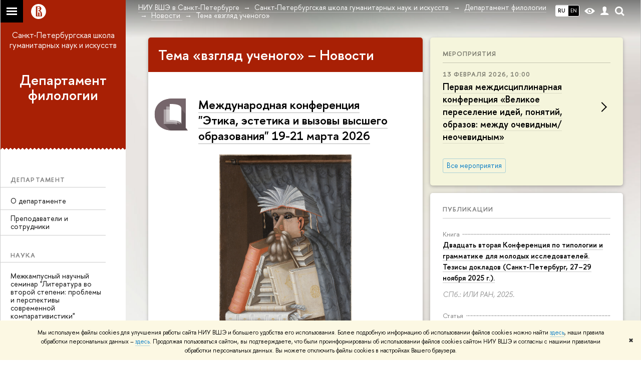

--- FILE ---
content_type: text/html; charset=utf-8
request_url: https://spb.hse.ru/humart/complit/news/tags/view/
body_size: 17369
content:
<!DOCTYPE html>
<html lang="ru">
<head>
	<title>Тема «взгляд ученого» – Новости – Департамент филологии – Национальный исследовательский университет «Высшая школа экономики»</title>
	<meta http-equiv="X-UA-Compatible" content="IE=Edge" />
	<meta http-equiv="Content-Type" content="text/html; charset=utf-8" />
	<meta name="viewport" content="width=device-width, initial-scale=1"/>
	
		<meta name="theme-color" content="#1658DA"/>
	

	<link rel="stylesheet" href="/f/src/global/css/main.css" />
	<link rel="stylesheet" href="/f/src/global/css/fotorama.css" />
	<link rel="stylesheet" href="/f/src/global/css/sitemap.css" />
	<link rel="stylesheet" href="/f/src/home/owl.carousel.css" />
	<link rel="stylesheet" href="/f/src/projects/faculty/faculty.css" />
	<link rel="stylesheet" href="/f/src/global/css/magnific-popup.min.css">
	<link rel="stylesheet" href="/f/src/global/css/vision.css" />
	<meta property="og:title" content="Департамент филологии">
	<meta name="mrc__share_title" content="Департамент филологии">
	<meta itemprop="name" content="Департамент филологии"><meta property="og:image" content="https://www.hse.ru/images/fb/hse_ru_thumb.jpg">
	<meta itemprop="image" content="https://www.hse.ru/images/fb/hse_ru_thumb.jpg">
	<link rel="image_src" href="https://www.hse.ru/images/fb/hse_ru_thumb.jpg"><meta property="og:url" content="https://spb.hse.ru/humart/complit/"><meta property="og:type" content="website">

	<link rel="apple-touch-icon" sizes="180x180" href="/f/src/global/i/favicon/favicon_ios_180x180.png">
	<link rel="icon" type="image/png" sizes="32x32" href="/f/src/global/i/favicon/favicon_32x32.png">
	<link rel="icon" type="image/png" sizes="16x16" href="/f/src/global/i/favicon/favicon_16x16.png">
	<link rel="mask-icon" href="/f/src/global/i/favicon/favicon.svg" color="#0F2D69">
	<link rel="manifest" href="https://www.hse.ru/f/src/manifest/manifest_ru.json">
	<meta name="msapplication-config" content="/f/src/global/i/favicon/browserconfig.xml">
	<link rel="shortcut icon" type="image/x-icon" href="/favicon.ico">
	
	<link href="https://spb.hse.ru/humart/complit/news/tags/view/" rel="canonical">
	<script src="/f/src/global/js/cache/jquery-1.12.4.min/jquery-ui/jquery.ui.touch-punch.min/hse.utils/errtrack/main/popup/ctrlshifte/switcher/jquery.cookie/sitemap.ajax/fotorama/jquery.magnific-popup.min/owl.carousel.min/vision.js"></script>
	<script type="text/javascript" src="/f/src/global/bower_components/moment/min/moment-with-locales.min.js"></script>
	<script type="text/javascript" src="/f/src/global/js/gibs.js"></script>
	
	<link rel="stylesheet" href="/f/src/global/css/fa_person.css"/>
	
	
	
		
			<!--builderSliderHeadPrc-->
	       		
		
	
		
			<!--abiturBuilderJS-->
	       		
	

		
	
		
			<!--relatedCollectionJS-->
	       		
	

		
	
		
			<!--bookmarkBuilderMainJs-->
	       		
	

		
	

	<script type="text/javascript">
	(function() {
		var s = document.createElement('script'); s.type = 'text/javascript'; s.async = true;
		s.src = '/f/src/_/jquery.orfo.js';
		s.onload = s.onreadystatechange = function() {
			if ($.fn.hseOrfo) {	// old IE...
				$(document).hseOrfo({
					'lang': 'ru'
				});
			}
		};
		var t = document.getElementsByTagName('script')[0]; t.parentNode.insertBefore(s, t);
	})();

	$(function(){
		if (("ontouchstart" in document.documentElement)) {
			document.documentElement.className = "detect-touch";
		}
		const menu = document.querySelector('.fa-sidemenu');
		if (menu) {
			document.querySelector('.fa-sidemenu').addEventListener('click', function(e){
				const arr = e.target.closest('.fa-sidemenu__arr');
				const label = e.target.closest('.fa-sidemenu__link--parent');
				const notLink = label && !label.hasAttribute('href');
				if (arr || notLink) {
					const item = e.target.closest('.fa-sidemenu__item');
					if (item) item.classList.toggle('js-active');
				}
			});
		}
		//Вешаем спец класс для  воздушного скролла (Safari c системной настройкой и мобильные браузеры)
		var scrollbarWidth = window.innerWidth - document.body.clientWidth;
		if (scrollbarWidth === 0 && !$('body').hasClass('has-hiddenscroll')) $('body').addClass('has-hiddenscroll');

		//выпадай-ка сайдбара
		//Также решаем проблему (баг): скролл body под оверлеем в touch-устройствах (несмотря на z-index)
		//Запоминаем scrollTop и фиксируем body (добавляем класс)
		var rememberScrollTop = 0;
		$(window).on('scroll mousemove touchmove', function(){
			rememberScrollTop = $(window).scrollTop()
		});

		var sidebarTopSecondary;
		var localStorageScrollTop = 0;
		$('.js-control_menu_open').on('click',function(){
			$('.fa-sidebar__top--secondary').addClass('is-fixed');
			//sidebarTopSecondary = $('.fa-sidebar__top--secondary').innerHeight() - $('.fa-sidebar__controls').innerHeight();
			//$('.fa-sidemenu--primary').css('margin-top', sidebarTopSecondary +'px');
			try {
				localStorage.rememberScrollTop = rememberScrollTop;
				localStorageScrollTop = localStorage.rememberScrollTop;
			} catch (e) {} //safari private mode
			$('.fa-sidebar').addClass('is-open');
			setTimeout(function(e){
				$('body').addClass('has-sidebar');
				$('.page').addClass('page--under_overlay');
				return false;
			}, 700);
		});

		function closeMobileMenu() {
			$('body').removeClass('has-sidebar');
			$('.page').removeClass('page--under_overlay');
			$(window).scrollTop(0 + parseInt(localStorageScrollTop));
			$('.fa-sidebar').removeClass('is-open');
			collect();
			return false;
		}

		$('.js-control_menu_close').on('click',function(){
			closeMobileMenu();
		});

		//Если ссылка якорь с тем же адресом, то схлопываем меню
		$('.fa-sidemenu__link[href*="#"]').on('click',function(){
			var url = location.protocol + '//' + location.host + location.pathname;
			var href = $(this).attr('href').split('#')[0].split('?')[0];
			if ( (url == href) || ( location.host + location.pathname == href) || (location.pathname == href) ) {
				closeMobileMenu();
			}
		});


		//Функционал для узких экранов
		var mediaMobile = window.matchMedia("(max-width: 768px)");
		var footerSliderFlag;
		footerCarousel();
		$(window).resize(footerCarousel);
		function footerCarousel() {
			if(window.matchMedia && mediaMobile) {
				if (mediaMobile.matches && !footerSliderFlag) {
					footerSliderFlag = true;
					$(".fa-footer__menu_inner").owlCarousel({
						items: 2,
						itemsCustom: [[0, 1], [768, 2]],
						scrollPerPage: true,
						addClassActive: true,
						slideSpeed: '800'
					});
				} else if (!mediaMobile.matches && footerSliderFlag) {
					$(".fa-footer__menu_inner").data('owlCarousel').destroy();
					footerSliderFlag = false;
				}
			}
		}

		$('.js-search_mobile_control').on('click', function(){
			$('.js-search_mobile_popup').slideToggle(400);
		});


		//Чиним свайп (не даем кликать на ссылку)
		var touchmoved;
		$('a.fa-sidemenu__link').on('touchend', function(e){
			if(touchmoved != true){
				window.location = $(this).attr('href')
				//$(this).prev('input').val("");
			}
		}).on('touchmove', function(e){
			touchmoved = true;
		}).on('touchstart', function(){
			touchmoved = false;
		});



		//Копия верхушки сайдбара/контактов для мобильной версии
		var sidebarTopPrimary = $('.fa-sidebar__top--primary');
		var mobileTopPrimary = sidebarTopPrimary.clone().prependTo('.fa-primary')
		mobileTopPrimary.addClass('is-mobile fa-sidebar__top--mobile');
		mobileTopPrimary.find('[href="#contacts"]').attr('href','#contacts_m');
		sidebarTopPrimary.addClass('is-desktop');

		var sidebarContacts =  $('.fa-sidemenu__section--contacts');
		var mobileContacts = sidebarContacts.clone().appendTo('.fa-secondary')
		mobileContacts.addClass('is-mobile .fa-sidemenu__section--mobile');
		mobileContacts.find('[name="contacts"]').attr('name','contacts_m');
		sidebarContacts.addClass('is-desktop');

		//Общие

		//var ControlTopPrimary = $('.header__controls');
		//ControlTopPrimary.clone().prependTo('.fa-sidebar__top--secondary').addClass('is-mobile1').removeClass('header__controls1').wrap('<div class="header" style="display:table-row" class="box"><div style="display:table-cell;width:100%;"></div></div>');
		//ControlTopPrimary.addClass('is-desktop');

		//var SearchPrimary = $('.search-form')
		//SearchPrimary.clone().prependTo('.fa-sidebar__top--secondary');


		$('.fa-social .from_social__date').each(function(){
			var locale = $('body').data('lang') || 'en';
			var rawDate = $(this).data('raw-date') || $(this).data('date');
			if( rawDate ) {
				var date = moment(rawDate, ( rawDate.match(/\./) ? 'DD.MM.YYYY' : 'YYYY-MM-DD' ), locale ).fromNow();
				$(this).text(date);
			}
		});
		$(".fa-primary .fa-social").owlCarousel({
			items: 4,
			itemsCustom: [[0, 2], [768, 3], [1000, 4], [1180, 3], [1380, 4], [1600, 4]],
			scrollPerPage: true,
			addClassActive: true,
			slideSpeed: '800',
			LazyLoad: true
		});
		$(".fa-secondary  .fa-social").owlCarousel({
			items: 2,
			itemsDesktop: [1180, 4],
			scrollPerPage: true,
			addClassActive: true,
			slideSpeed: '800',
			LazyLoad: true
		});
		$('a[href*="#"]:not([href="#"])').click(function() {
			if (location.pathname.replace(/^\//,'') == this.pathname.replace(/^\//,'') && location.hostname == this.hostname) {
				var target = $(this.hash);
				target = target.length ? target : $('[name=' + this.hash.slice(1) +']');
				if (target.length) {
					$('html,body').animate({
					scrollTop: target.offset().top
					}, 1000);
					return false;
				}
			}
		});
		var eplength = $('.fa-card_group.fa-card_group--education-programs').data('length') || 3;
		if( $('.fa-card--box.fa-card--education-programs').length > eplength  ) {
			var rands = [];	
			var items = $('.fa-card--box.fa-card--education-programs');
			items.hide();
			var epfixed = $('.fa-card--ep-fixed');
			if( epfixed.length ) {
				if( epfixed.length <= eplength ) {	
					var i;
					for(i=0; i < epfixed.length; i++ ){
						$(epfixed.get(i)).show();	
						rands.push(i);
					}
				}
			}
			while( rands.length < eplength ) {
				var randLength = epfixed.length > eplength ? epfixed.length : items.length;
				var idx = Math.floor(Math.random() * randLength);
				if ( $.grep(rands, function(v) { return v == idx; }).length == 0 ) {
					rands.push(idx);
					$(items[idx]).show();
				}
			} 
		} else {
			$('.fa-card_group--education-programs .all-set').hide();
		}	


function catchFrame (fotorama, $frame) {
	fotorama.resize({height: $('.fotorama__html > *', $frame).outerHeight()}, 100);
}

$('.fotorama--html')
	.on('fotorama:load ' + 'fotorama:show ', function (e, fotorama) {
	var $frame = fotorama.activeFrame.$stageFrame;
	if (!$frame.data('state')) {
		$frame.on('f:load f:error', function () {
		fotorama.activeFrame.$stageFrame === $frame && catchFrame(fotorama, $frame);
		});
	} else {
		catchFrame(fotorama, $frame);
	}
	})
	.fotorama();

			//menu more/
			var elemWidth, fitCount, varWidth = 0, ctr, extra = 0,
			$menu = $("ul.js-switcher_menu, ul#menu"), $collectedSet;
			$submenu = $(".switcher_tab__sub")
			$card = $("ul.js-switcher_menu, ul#menu").closest('.fa-card');
			ctr = $menu.children().length;
			$menu.children().each(function() {
				varWidth += $(this).outerWidth();
			});
			if ($card.find('.js-switcher__popup')) {
				varWidth = varWidth + $card.find('.js-switcher__popup').outerWidth();
				extra = 1;
			}
			$submenu = $(".js-more .switcher_tab__sub").empty().append($menu.children(":not('.js-more')").clone().show());
			collect();
			$(window).resize(collect);

			function collect() {
				elemWidth = $card.width();
				fitCount = Math.floor((elemWidth / varWidth) * ctr) - (1 + extra);
				if (fitCount < 1) {
					fitCount = 1;
				}
				$menu.children().show();
				$submenu.children().show().addClass('active');
				$collectedSet = $menu.children(":gt(" + (fitCount - 1 ) + "):not('.js-more')");

				$subSet = $submenu.children(":lt(" + (fitCount ) + "):not('.js-more')");
				//$("#submenu").empty().append($collectedSet.clone().attr('style',''));
				$collectedSet.hide();
				$subSet.hide().removeClass('active');
				if ( $submenu.children('.active').length === 0 || ctr - 1 == fitCount) {
					$('.js-more').hide();
				} else {
					$('.js-more').show();
				}
			}

			$('.js-switcher_tab__item').on('click', function() {
				var value = $(this).data('tab_button');
				var id = $(this).data('id');
				var groupValue = $(this).closest('.js-switcher_tab').data('tab_group');
				$('[data-tab_group='+ groupValue +'].js-switcher_tab').children().removeClass('selected');
				$(this).addClass('selected');
				$('[data-tab_group='+ groupValue +'].js-switcher_content').children().addClass('not_display');
				$('[data-tab_group='+ groupValue +'].js-switcher_content').children().each(function() {
					if ( $(this).data('tab_content') == value ) {
						$(this).removeClass('not_display');

						var href = $(this).data('href');
						if( href ) {
							$('.fa-card-news .fa-card__more').prop('href', href);
						}

						if( id ) {
							var area = $(this);
							$.ajax({
								url: document.location.href,
								data: {
									action: 'news',
									topic: id
								}
							}).success(function(data) {
								$(area).html(data);
								var pages = $(area).find(".posts.posts_general").data('pages');
								if( pages > 1 ) {
									$('.fa-card-news .fa-card__more').show();
								} else {
									$('.fa-card-news .fa-card__more').hide();
								}
								

								$(function () {
								var fotorama = $(area).find('.fotorama');
								fotorama.on('fotorama:load ' + 'fotorama:show ',
									function (e, fotorama) {
										var caption = fotorama.activeFrame.caption || '';
										var description = fotorama.activeFrame.description || '';
										var copyright = fotorama.activeFrame.copyright || '';
										var activeStage = fotorama.activeFrame.$stageFrame;
										if (fotorama.activeFrame.copyright) {
											if (!activeStage.children().hasClass('fotorama__caption')) {
												activeStage.append('<div class="fotorama__caption"><div class="fotorama__caption__wrap"></div></div>');
											}
											activeStage.children('.fotorama__caption').children('.fotorama__caption__wrap').html((description || caption) + '<div class="fotorama__copyright i grey">' + copyright + '</div>');
										}
										activeStage.children('.fotorama__caption').addClass('fotorama__select');
									}
								)
								.fotorama();
								});
							});
							
						
						}
						//return false
					}
				});
			});

			$('.js-switcher_tab__more').on('click', function(e) {
				var sub = $(this).find('.switcher_tab__sub');
				var arr = $(this).find('.b-arr');
				e.stopPropagation();
				if (sub.hasClass('switcher_tab__sub--active')) {
					$(this).removeClass('js-switcher_tab__more--active');
					sub.removeClass('switcher_tab__sub--active').hide();
					arr.addClass('b-arr_down').removeClass('b-arr_up');
				} else {
					$(this).addClass('js-switcher_tab__more--active');
					sub.addClass('switcher_tab__sub--active').show();
					arr.addClass('b-arr_up').removeClass('b-arr_down');
				}
			});
			$(document).click(function(e) {
				$('.js-switcher_tab__more').find('.switcher_tab__sub').removeClass('switcher_tab__sub--active').hide();
				$('.js-switcher_tab__more').find('.b-arr').addClass('b-arr_down').removeClass('b-arr_up');
			});
			var opacity = $(window).scrollTop() / 250;
			$(".fa-footer").css("background-color", 'rgba(255,255,255,'+ ( .5 - opacity * .5) + ')');

			function compareSidebar() {
				var delta = $('.fa-sidebar__top--primary').outerHeight() - $('.fa-sidebar__top--secondary').outerHeight() + 45;
				var height =  $('.fa-sidemenu--primary').outerHeight() + delta;
				var contactsTop = $('.fa-sidebar__top--secondary').height() + 20;
				var contactsHeight = $('.fa-sidemenu__section--contacts').outerHeight();

				if ( $(window).scrollTop() > height && contactsHeight < document.body.clientHeight - contactsTop ) {
					$('.fa-sidemenu__section--contacts').addClass('fa-sidemenu__section--fixed').css('top', contactsTop +'px');
					$('.fa-sidemenu__section--target').css({'position' : 'relative' , 'top' : 'auto'});
				} else {
					$('.fa-sidemenu__section--contacts').removeClass('fa-sidemenu__section--fixed').css('top', 'auto');
					$('.fa-sidemenu__section--target').css({'position' : 'relative' , 'top' : '-' + contactsTop - 30 + 'px'});
				}
				opacity = $(window).scrollTop() / 250;
				if (opacity > 1) opacity = 1;
				$(".fa-bg").css("opacity", (1 - opacity));
				$(".fa-footer").css("background-color", 'rgba(255,255,255,'+ ( .5 - opacity * .5) + ')');

				if($(window).scrollTop() > delta) {
					$('.fa-sidebar__top--secondary').addClass('is-scrolled');
				} else {
					$('.fa-sidebar__top--secondary').removeClass('is-scrolled');
				}
			}

			function calculateMenuPopup() {
				//Центруем выпадающее меню относительно родителя, если это возможно
				$('.fa-sidemenu__item--parent').each(function(){
						var topDelta = 0;
						var popupItemTop = 0;
						if ($(this)) {
							popupItemTop =  $(this)[0].getBoundingClientRect().top;
						}
						var height = $(this).children('.fa-sidemenu__popup').height();
						var wHeight = $(window).height();
						if (popupItemTop > height/2){
							$(this).children('.fa-sidemenu__popup').css('top', (popupItemTop - height/2 - topDelta) +'px');
							var popupBottom = 0 || $(this).children('.fa-sidemenu__popup')[0].getBoundingClientRect().bottom;
							if (popupBottom && popupBottom > wHeight) {
								topDelta = popupBottom - wHeight;
								$(this).children('.fa-sidemenu__popup').css('top', (popupItemTop - height/2 - topDelta) +'px');
							}
						} else {
							$(this).children('.fa-sidemenu__popup').css('top', '0');
						}
					});
			}

			$('.fa-sidemenu__item--parent').hover(function(){
				$('.fa-fade').addClass('is-active');
			},function(){
				$('.fa-fade').removeClass('is-active');
			});

			$('.detect-touch .fa-sidemenu__link').on('click', function(){
				if (!$(this).hasClass('is-activated')) {
					event.preventDefault();
					$(this).addClass('is-activated')
				}
			});

			compareSidebar();
			calculateMenuPopup();

			$(window).on('scroll', function(){
				compareSidebar();
				calculateMenuPopup();
				$('.fa-sidemenu__popup').css('margin-left', 230 - $(this).scrollLeft() + "px");
				$('.fa-sidebar__top--secondary, .fa-sidemenu__section--fixed').css('margin-left', '-' + $(this).scrollLeft()+ "px");
			});
			$(window).resize(function(){
				compareSidebar();
				calculateMenuPopup();
			});

			var hsh = document.location.hash ? document.location.hash.replace(/^#/, '') : '';
			if( hsh ) $('li.js-switcher_tab__item[data-tab_button=' + hsh.replace(/\W/g, '') + ']').click();
	});

	</script>
	
	<!-- counter --><script src="/f/gtm/ip"></script><script type='text/javascript'><!--
(function(w,d,s,l,i){w[l]=w[l]||[];w[l].push({'gtm.start':
	new Date().getTime(),event:'gtm.js'});var f=d.getElementsByTagName(s)[0],
	j=d.createElement(s),dl=l!='dataLayer'?'&l='+l:'';j.async=true;j.src=
	'https://www.googletagmanager.com/gtm.js?id='+i+dl;f.parentNode.insertBefore(j,f);
	})(window,document,'script','dataLayer','GTM-P6DCQX');
//-->
</script><!-- /counter -->
	<style>
			/*fix*/
			.page {
				background: none;
			}
			.fa-content {
				box-shadow: -250px 0 0 #fff;
			}
			/**/
			.fa-sidebar::after {
				content: '';
				width: 100%;
				top: 100%;
				left: 0;
			}
			.fa-sidebar {
				padding-bottom: 0;
				margin-bottom:0;
			}
		
			.fa-card__switcher li:after {
				box-shadow: -2px 2px 0 #a82005;
			}

			.fa-card__switcher li:first-child:before {
				box-shadow: 2px 2px 0 #a82005;
			}
		
		
	</style>
	

	
	<script src="https://www.hse.ru/f/src/global/js/job.js" async></script>
</head>
<body data-unit="157440773" data-lang="ru">


	
<div class="page">
	<div class="layout fa-overlay">
		<div class="fa-fade"></div>
		
		<div class="header">
			



			

			
<!--noindex-->
	<div style="display:none;" class="browser_outdate">
		В старых версиях браузеров сайт может отображаться некорректно. Для оптимальной работы с сайтом рекомендуем воспользоваться современным браузером.
	</div>
	
	<div style="display:none;" class="gdpr_bar">
		<div class="gdpr_bar__inner">
			<noindex>
<p>Мы используем файлы cookies для улучшения работы сайта НИУ ВШЭ и большего удобства его использования. Более подробную информацию об использовании файлов cookies можно найти&nbsp;<a href="https://www.hse.ru/cookie.html" rel="nofollow noopener" target="_blank" title="Пройти по ссылке">здесь</a>, наши правила обработки персональных данных &ndash;&nbsp;<a href="https://www.hse.ru/data_protection_regulation" rel="nofollow noopener" target="_blank" title="Пройти по ссылке">здесь</a>. Продолжая пользоваться сайтом, вы подтверждаете, что были проинформированы об использовании файлов cookies сайтом НИУ ВШЭ и согласны с нашими правилами обработки персональных данных. Вы можете отключить файлы cookies в настройках Вашего браузера.</p>
</noindex>
			<span class="gdpr_bar__close">&#x2716;</span>
		</div>
	</div>
	
<!--/noindex-->

			<div class="sv-control">
			<div class="sv-control__block">
				<ul class="sv-control__list sv-size">
					<li data-type="size" data-value="normal" class="sv-control__item sv-control__item--s_normal active">A</li>
					<li data-type="size" data-value="medium" class="sv-control__item sv-control__item--s_medium">A</li>
					<li data-type="size" data-value="large" class="sv-control__item sv-control__item--s_large">A</li>
				</ul>
			</div>
			<div class="sv-control__block">
				<ul class="sv-control__list sv-spacing">
					<li data-type="spacing" data-value="normal" class="active sv-control__item sv-control__item--ls_normal">АБB</li>
					<li data-type="spacing" data-value="medium" class="sv-control__item sv-control__item--ls_medium">АБB</li>
					<li data-type="spacing" data-value="large" class="sv-control__item sv-control__item--ls_large">АБB</li>
				</ul>
			</div>
			<div class="sv-control__block">
				<ul class="sv-control__list sv-contrast">
					<li data-type="contrast" data-value="normal" class="sv-control__item sv-control__item---color1 active">А</li>
					<li data-type="contrast" data-value="invert" class="sv-control__item sv-control__item---color2">А</li>
					<li data-type="contrast" data-value="blue" class="sv-control__item sv-control__item---color3">А</li>
					<li data-type="contrast" data-value="beige" class="sv-control__item sv-control__item---color4">А</li>
					<li data-type="contrast" data-value="brown" class="sv-control__item sv-control__item---color5">А</li>
				</ul>
			</div>
			<div class="sv-control__block">
				<ul class="sv-control__list sv-image">
					<li data-type="image" data-value="on" class="sv-control__item sv-control__item--image_on active"></li>
					<li data-type="image" data-value="off" class="sv-control__item sv-control__item--image_off"></li>
				</ul>
			</div>
			<div class="sv-control__block">
				<div class="sv-off js-sv-off">
					Обычная версия сайта
				</div>
			</div>
		</div>
			<div class="header-top header-top--gradient row">
				<div class="left">
					
		<span class="control control_sitemap">
			<!--ins></ins-->
			<span class="control_sitemap__line"></span>
		</span>

					<a class="control control_home_white" href="//www.hse.ru/"><ins><svg class="control_svg" xmlns="http://www.w3.org/2000/svg" width="30" height="30" viewBox="0 0 309 309" fill="none">
	<path class="control__path" fill-rule="evenodd" clip-rule="evenodd" d="M68.4423 26.0393C93.7686 9.06174 123.545 0 154.005 0C194.846 0 234.015 16.275 262.896 45.2451C291.777 74.2153 308.005 113.508 308.01 154.481C308.013 185.039 298.984 214.911 282.065 240.321C265.145 265.731 241.094 285.537 212.953 297.234C184.813 308.931 153.847 311.993 123.972 306.034C94.0966 300.074 66.6537 285.361 45.1138 263.755C23.5739 242.148 8.90442 214.619 2.96053 184.649C-2.98335 154.678 0.0653089 123.612 11.721 95.3799C23.3767 67.1476 43.1159 43.0168 68.4423 26.0393ZM180.336 140.561C212.051 151.8 224.284 177.329 224.284 215.345V255.047H99.593V48.1729H154.908C175.847 48.1729 184.602 51.8575 194.493 59.5386C208.902 70.8654 211.166 87.3096 211.166 95.5561C211.299 106.453 207.484 117.028 200.43 125.316C195.128 132.023 188.214 137.269 180.336 140.561ZM196.038 211.485C196.038 168.722 182.396 145.328 147.339 145.328V134.927H147.553C152.962 134.963 158.306 133.751 163.173 131.385C168.041 129.018 172.301 125.561 175.624 121.28C182.066 113.463 183.387 106.093 183.688 99.5137H147.582V89.3566H183.378C182.573 82.4432 179.883 75.8863 175.604 70.4072C167.413 60.1917 155.812 58.4761 148.175 58.4761H127.771V243.779H147.582V174.57H173.554V243.652H196.038V211.485Z" fill="#0F2D69"/>
</svg></ins></a>
				</div>
				<div class="right">
					<div class="header__controls">
						
							<ul class="control_lang2 control_lang2--dark"><!--
								
									--><li class="control_lang2_item activated first_child">
										
										<span class="link link_no-visited link_no-underline">RU</span>
										
									</li><!--
								
									--><li class="control_lang2_item last_child">
										
										<a class="link link_no-visited link_no-underline" href="https://spb.hse.ru/en/humart/complit/news/">EN</a>
										
									</li><!--
								
							--></ul>
						
						<span class="control control_white control_vision" title="Версия для слабовидящих" itemprop="copy">
							<a style="color: inherit;" class="control_vision-link link link_no-underline" href="https://spb.hse.ru/humart/complit/?vision=enabled">						
		<svg width="21" height="12" viewBox="0 0 21 12" xmlns="http://www.w3.org/2000/svg"><title>vision</title><path d="M10.5 0c3.438 0 6.937 2.016 10.5 6.047-.844.844-1.383 1.375-1.617 1.594-.234.219-.805.703-1.711 1.453-.906.75-1.641 1.266-2.203 1.547-.563.281-1.305.578-2.227.891-.922.313-1.836.469-2.742.469-1.125 0-2.156-.141-3.094-.422-.938-.281-1.875-.766-2.813-1.453-.938-.688-1.672-1.273-2.203-1.758-.531-.484-1.328-1.273-2.391-2.367 2.031-2.031 3.836-3.539 5.414-4.523 1.578-.984 3.273-1.477 5.086-1.477zm0 10.266c1.156 0 2.148-.422 2.977-1.266.828-.844 1.242-1.844 1.242-3s-.414-2.156-1.242-3c-.828-.844-1.82-1.266-2.977-1.266-1.156 0-2.148.422-2.977 1.266-.828.844-1.242 1.844-1.242 3s.414 2.156 1.242 3c.828.844 1.82 1.266 2.977 1.266zm0-5.766c0 .438.141.797.422 1.078s.641.422 1.078.422c.313 0 .625-.109.938-.328v.328c0 .688-.234 1.273-.703 1.758-.469.484-1.047.727-1.734.727-.688 0-1.266-.242-1.734-.727-.469-.484-.703-1.07-.703-1.758s.234-1.273.703-1.758c.469-.484 1.047-.727 1.734-.727h.375c-.25.313-.375.641-.375.984z" fill="#1658DA"/></svg>
		<span style="display: none;">
			Версия для слабовидящих
		</span>
	</a>
						</span>
						<a class="control control_white control_user" href="//www.hse.ru/lkuser/" title="Личный кабинет сотрудника ВШЭ"><ins><svg class="control_svg" width="17" height="18" viewBox="0 0 17 18" xmlns="http://www.w3.org/2000/svg"><path d="M13.702 13.175c.827.315 1.486.817 1.978 1.506.492.689.738 1.467.738 2.333h-16.419c0-1.417.532-2.5 1.595-3.248.394-.276 1.358-.591 2.894-.945.945-.118 1.457-.374 1.536-.768.039-.157.059-.61.059-1.358 0-.118-.039-.217-.118-.295-.157-.157-.315-.433-.472-.827-.079-.315-.157-.787-.236-1.417-.157.039-.285-.02-.384-.177-.098-.157-.177-.364-.236-.62l-.089-.443c-.157-.866-.098-1.28.177-1.24-.118-.157-.217-.532-.295-1.122-.118-.866-.059-1.634.177-2.303.276-.748.768-1.319 1.476-1.713.709-.394 1.476-.571 2.303-.532.787.039 1.506.276 2.156.709.65.433 1.093 1.024 1.329 1.772.197.551.217 1.319.059 2.303-.079.472-.157.768-.236.886.118-.039.207 0 .266.118.059.118.079.266.059.443l-.059.472c-.02.138-.049.246-.089.325l-.118.413c-.039.276-.108.472-.207.591-.098.118-.226.157-.384.118-.079.866-.217 1.476-.413 1.831 0 .039-.069.138-.207.295-.138.157-.207.256-.207.295v.65c0 .394.039.689.118.886.079.197.354.354.827.472.276.118.679.217 1.211.295.532.079.935.177 1.211.295z" fill="#1658DA"/></svg></ins></a>
						<span class="control control_white control_search" title="Поиск">
							<ins class="popup_opener"><svg class="control_svg" width="19" height="19" viewBox="0 0 19 19" xmlns="http://www.w3.org/2000/svg"><path d="M12.927 7.9c0-1.384-.492-2.568-1.476-3.552s-2.168-1.476-3.552-1.476-2.568.492-3.552 1.476-1.476 2.168-1.476 3.552.492 2.568 1.476 3.552 2.168 1.476 3.552 1.476 2.568-.492 3.552-1.476 1.476-2.168 1.476-3.552zm4.053 11.1l-4.603-4.592c-1.339.928-2.832 1.391-4.477 1.391-1.07 0-2.093-.208-3.069-.623-.976-.415-1.818-.976-2.525-1.683-.707-.707-1.268-1.549-1.683-2.525-.415-.976-.623-1.999-.623-3.069 0-1.07.208-2.093.623-3.069.415-.976.976-1.818 1.683-2.525.707-.707 1.549-1.268 2.525-1.683.976-.415 1.999-.623 3.069-.623 1.07 0 2.093.208 3.069.623.976.415 1.818.976 2.525 1.683.707.707 1.268 1.549 1.683 2.525.415.976.623 1.999.623 3.069 0 1.646-.464 3.138-1.391 4.477l4.603 4.603-2.031 2.02z" fill="#1658DA"/></svg></ins>
							<div class="popup popup_search not_display">
								<div class="popup__inner">
									<div class="search-form">
										<form action="/search/search.html">
											<div class="search-form__button">
												<button class="button button_grey ">Найти</button>
											</div>
											<div class="search-form__input">
												<input type="text" name="text" placeholder="Поиск по сайту" class="input input100 input_mr">
												<input type="hidden" name="simple" value="1">
											</div>
										</form>
									</div>
										<div class="popup__block popup__block_indent">
										<a href="//www.hse.ru/search/search.html?simple=0" class="link link_dark no-visited">Расширенный поиск по сайту</a>
										<ins class="b-adv-search"></ins>
									</div>
								</div>
							</div>
						</span>
						<span onclick="void(0)" class="control is-mobile control_menu js-control_menu_open">
							<ins></ins>
							<span class="control__text">
								Меню
							</span>
						</span>
					</div>
				</div>
				<div class="header_body large">
					<div class="header_body__title">
						
					</div>
					<div class="header_body__abbr">
						ФКН
					</div><div class="header_breadcrumb is-desktop">
			<div class="header_breadcrumb__inner js-header_breadcrumb__inner--wide no_crumb_arrow">
				<ul class="header_breadcrumb__list">
		
			<li class="header_breadcrumb__item">
				
					<a class="link header_breadcrumb__link" href="https://spb.hse.ru/">
						<span>НИУ ВШЭ в Санкт-Петербурге</span>
					</a>
				
			</li>
		
			<li class="header_breadcrumb__item">
				
					<a class="link header_breadcrumb__link" href="https://spb.hse.ru/humart/">
						<span>Санкт-Петербургская школа гуманитарных наук и искусств</span>
					</a>
				
			</li>
		
			<li class="header_breadcrumb__item">
				
					<a class="link header_breadcrumb__link" href="https://spb.hse.ru/humart/complit/">
						<span>Департамент филологии</span>
					</a>
				
			</li>
		
			<li class="header_breadcrumb__item">
				
					<a class="link header_breadcrumb__link" href="https://spb.hse.ru/humart/complit/news/">
						<span>Новости</span>
					</a>
				
			</li>
		
			<li class="header_breadcrumb__item">
				
					<span class="header_breadcrumb__current">
						<span>Тема «взгляд ученого»</span>
					</span>
				
			</li>
		
	</ul>
			</div>
		</div>
		
			<div class="header_breadcrumb is-mobile">
	<div class="header_breadcrumb__inner no_crumb_arrow">
		<a class="header_breadcrumb__link fa-header_body__crumb--first fa-header_body__crumb" href="https://spb.hse.ru/">НИУ ВШЭ в Санкт-Петербурге</a>
	</div>
</div>
		</div>
			</div>
			<div style="background: #a82005" class="header-top__cover"></div>
		</div>
		<div class="fa-sidebar"><div class="fa-sidebar__inner">
			<div class="fa-sidebar__top fa-sidebar__top--secondary" style="background: #a82005">
				<div class="fa-sidebar__controls is-mobile">
					
						<ul class="control_lang2 control_lang2--dark"><!--
							
								--><li class="control_lang2_item activated first_child">
									<a class="link link_no-visited link_no-underline" href="https://spb.hse.ru/humart/complit/news/">RU</a>
								</li><!--
							
								--><li class="control_lang2_item last_child">
									<a class="link link_no-visited link_no-underline" href="https://spb.hse.ru/en/humart/complit/news/">EN</a>
								</li><!--
							
						--></ul>
					
					<span class="control control_white control_vision" title="Версия для слабовидящих">
						<a style="color: inherit;" class="control_vision-link link link_no-underline" href="https://spb.hse.ru/humart/complit/?vision=enabled">						
		<svg width="21" height="12" viewBox="0 0 21 12" xmlns="http://www.w3.org/2000/svg"><title>vision</title><path d="M10.5 0c3.438 0 6.937 2.016 10.5 6.047-.844.844-1.383 1.375-1.617 1.594-.234.219-.805.703-1.711 1.453-.906.75-1.641 1.266-2.203 1.547-.563.281-1.305.578-2.227.891-.922.313-1.836.469-2.742.469-1.125 0-2.156-.141-3.094-.422-.938-.281-1.875-.766-2.813-1.453-.938-.688-1.672-1.273-2.203-1.758-.531-.484-1.328-1.273-2.391-2.367 2.031-2.031 3.836-3.539 5.414-4.523 1.578-.984 3.273-1.477 5.086-1.477zm0 10.266c1.156 0 2.148-.422 2.977-1.266.828-.844 1.242-1.844 1.242-3s-.414-2.156-1.242-3c-.828-.844-1.82-1.266-2.977-1.266-1.156 0-2.148.422-2.977 1.266-.828.844-1.242 1.844-1.242 3s.414 2.156 1.242 3c.828.844 1.82 1.266 2.977 1.266zm0-5.766c0 .438.141.797.422 1.078s.641.422 1.078.422c.313 0 .625-.109.938-.328v.328c0 .688-.234 1.273-.703 1.758-.469.484-1.047.727-1.734.727-.688 0-1.266-.242-1.734-.727-.469-.484-.703-1.07-.703-1.758s.234-1.273.703-1.758c.469-.484 1.047-.727 1.734-.727h.375c-.25.313-.375.641-.375.984z" fill="#1658DA"/></svg>
		<span style="display: none;">
			Версия для слабовидящих
		</span>
	</a>
					</span>
					<a class="control control_white control_user" href="//www.hse.ru/user/" title="Личный кабинет сотрудника ВШЭ"><ins><svg class="control_svg" width="17" height="18" viewBox="0 0 17 18" xmlns="http://www.w3.org/2000/svg"><path d="M13.702 13.175c.827.315 1.486.817 1.978 1.506.492.689.738 1.467.738 2.333h-16.419c0-1.417.532-2.5 1.595-3.248.394-.276 1.358-.591 2.894-.945.945-.118 1.457-.374 1.536-.768.039-.157.059-.61.059-1.358 0-.118-.039-.217-.118-.295-.157-.157-.315-.433-.472-.827-.079-.315-.157-.787-.236-1.417-.157.039-.285-.02-.384-.177-.098-.157-.177-.364-.236-.62l-.089-.443c-.157-.866-.098-1.28.177-1.24-.118-.157-.217-.532-.295-1.122-.118-.866-.059-1.634.177-2.303.276-.748.768-1.319 1.476-1.713.709-.394 1.476-.571 2.303-.532.787.039 1.506.276 2.156.709.65.433 1.093 1.024 1.329 1.772.197.551.217 1.319.059 2.303-.079.472-.157.768-.236.886.118-.039.207 0 .266.118.059.118.079.266.059.443l-.059.472c-.02.138-.049.246-.089.325l-.118.413c-.039.276-.108.472-.207.591-.098.118-.226.157-.384.118-.079.866-.217 1.476-.413 1.831 0 .039-.069.138-.207.295-.138.157-.207.256-.207.295v.65c0 .394.039.689.118.886.079.197.354.354.827.472.276.118.679.217 1.211.295.532.079.935.177 1.211.295z" fill="#1658DA"/></svg></ins></a>
					<span class="control control_white control_search js-search_mobile_control" title="Поиск"><ins><svg class="control_svg" width="19" height="19" viewBox="0 0 19 19" xmlns="http://www.w3.org/2000/svg"><path d="M12.927 7.9c0-1.384-.492-2.568-1.476-3.552s-2.168-1.476-3.552-1.476-2.568.492-3.552 1.476-1.476 2.168-1.476 3.552.492 2.568 1.476 3.552 2.168 1.476 3.552 1.476 2.568-.492 3.552-1.476 1.476-2.168 1.476-3.552zm4.053 11.1l-4.603-4.592c-1.339.928-2.832 1.391-4.477 1.391-1.07 0-2.093-.208-3.069-.623-.976-.415-1.818-.976-2.525-1.683-.707-.707-1.268-1.549-1.683-2.525-.415-.976-.623-1.999-.623-3.069 0-1.07.208-2.093.623-3.069.415-.976.976-1.818 1.683-2.525.707-.707 1.549-1.268 2.525-1.683.976-.415 1.999-.623 3.069-.623 1.07 0 2.093.208 3.069.623.976.415 1.818.976 2.525 1.683.707.707 1.268 1.549 1.683 2.525.415.976.623 1.999.623 3.069 0 1.646-.464 3.138-1.391 4.477l4.603 4.603-2.031 2.02z" fill="#1658DA"/></svg></ins></span>
					<span onclick="void(0)" class="control is-mobile control_menu js-control_menu_close control_menu--close"><ins></ins></span>
				</div>
				<div class="js-search_mobile_popup not_display is-mobile">
					<div class="search-form">
						<form action="/search/search.html">
							<div class="search-form__button">
								<button class="button button_grey ">Найти</button>
							</div>
							<div class="search-form__input">
								<input type="text" name="text" placeholder="Поиск по сайту" class="input fa-search_input input100 input_mr">
								<input type="hidden" name="simple" value="1">
							</div>
						</form>
					</div>
					<div class="popup__block">
						<a href="//www.hse.ru/search/search.html?simple=0" class="link link_white no-visited">Расширенный поиск по сайту</a>
					</div>
				</div>
				<div class="fa-sidebar__title_inner">
					<a href="https://spb.hse.ru/humart/complit/">Департамент филологии</a>
				</div>
				<div style="background-image: linear-gradient(45deg, rgba(255,255,255,0) 6px, #a82005 0), linear-gradient(-45deg, rgba(255,255,255,0) 6px, #a82005 0);" class="fa-sidebar__zigzag"></div>
			</div>
			<div class="fa-sidebar__top fa-sidebar__top--primary" style="background: #a82005">
				
					<div class="fa-sidebar__top2" style="color: #ffffff; background-color: #a82005">
						
						<a href="https://spb.hse.ru/humart/" class="link link_no-underline no-visited" style="color: #ffffff">
						
						Санкт-Петербургская школа гуманитарных наук и искусств
						
						</a>
						
						<div 
							 style="bottom:0; background-image: linear-gradient(225deg, rgba(255,255,255,0) 6px, #a82005 0), linear-gradient(-225deg, rgba(255,255,255,0) 6px, #a82005 0);" class="fa-sidebar__zigzag"></div>
					</div>
				
				<div data-title="Департамент филологии" class="fa-sidebar__title">
					<div class="fa-sidebar__title_inner">
						<a href="https://spb.hse.ru/humart/complit/">Департамент филологии</a>
					</div>
				</div>
				
				<div class="fa-sidebar__box">
					
					
				</div>
				<div style="background-image: linear-gradient(45deg, rgba(255,255,255,0) 6px, #a82005 0), linear-gradient(-45deg, rgba(255,255,255,0) 6px, #a82005 0);" class="fa-sidebar__zigzag"></div>
			</div><!--/.fa-sidebar__top-->
			<ul class="fa-sidemenu fa-sidemenu--primary">
				
				<li class="fa-sidemenu__section">
					<div class="fa-sidemenu__header"><span>Департамент</span></div>
					<ul class="fa-sidemenu__sub">
						
							<li class="fa-sidemenu__item fa-sidemenu__item--lv1 ">
								
								
									
									<a href="https://spb.hse.ru/humart/complit/about" class="link link_dark2 no-visited link_no-underline fa-sidemenu__link">О департаменте</a>
									
								
								
							</li>
						
							<li class="fa-sidemenu__item fa-sidemenu__item--lv1 ">
								
								
									
									<a href="https://spb.hse.ru/humart/complit/persons" class="link link_dark2 no-visited link_no-underline fa-sidemenu__link">Преподаватели и сотрудники</a>
									
								
								
							</li>
						
					</ul>
				</li>
				
				<li class="fa-sidemenu__section">
					<div class="fa-sidemenu__header"><span>Наука</span></div>
					<ul class="fa-sidemenu__sub">
						
							<li class="fa-sidemenu__item fa-sidemenu__item--lv1 ">
								
								
									
									<a href="https://spb.hse.ru/humart/complit/seminar" class="link link_dark2 no-visited link_no-underline fa-sidemenu__link">Межкампусный научный семинар "Литература во второй степени: проблемы и перспективы современной компаративистики"</a>
									
								
								
							</li>
						
							<li class="fa-sidemenu__item fa-sidemenu__item--lv1 ">
								
								
									
									<a href="https://spb.hse.ru/humart/complit/conference1" class="link link_dark2 no-visited link_no-underline fa-sidemenu__link">Меж­ду­на­род­ная конференция «Этика, эстетика и вызовы высшего образования»</a>
									
								
								
							</li>
						
					</ul>
				</li>
				
				<li class="fa-sidemenu__section">
					<div class="fa-sidemenu__header"><span>Научно-учебные группы</span></div>
					<ul class="fa-sidemenu__sub">
						
							<li class="fa-sidemenu__item fa-sidemenu__item--lv1 ">
								
								
									
									<a href="https://spb.hse.ru/humart/complit/ai_philology/" class="link link_dark2 no-visited link_no-underline fa-sidemenu__link">Междисциплинарные филологические исследования</a>
									
								
								
							</li>
						
							<li class="fa-sidemenu__item fa-sidemenu__item--lv1 ">
								
								
									
									<a href="https://spb.hse.ru/humart/complit/translit/" class="link link_dark2 no-visited link_no-underline fa-sidemenu__link">Трансмедиальные исследования литературы</a>
									
								
								
							</li>
						
					</ul>
				</li>
				
				<li class="fa-sidemenu__section">
					<div class="fa-sidemenu__header"><span>Образовательная деятельность</span></div>
					<ul class="fa-sidemenu__sub">
						
							<li class="fa-sidemenu__item fa-sidemenu__item--lv1  fa-sidemenu__item--parent">
								
								
									
										<span class="link link_dark2 no-visited link_no-underline fa-sidemenu__link fa-sidemenu__link--parent">Бакалаврские программы</span>
									
								
								
									<i class="fa-sidemenu__arr"></i>
									<div class="fa-sidemenu__popup">
										<div class="fa-sidemenu__popup_inner">
											<ul class="fa-sidemenu">
													
												<li class="fa-sidemenu__section">
													<div class="fa-sidemenu__header"><span></span></div>
													<ul class="fa-sidemenu__sub">
														
															<li class="fa-sidemenu__item"><a href="https://spb.hse.ru/ba/philology/" class="link link_dark2 no-visited link_no-underline fa-sidemenu__link">Филология</a></li>
														
													</ul>
												</li>
												
											</ul>
										</div>
									</div>
								
							</li>
						
							<li class="fa-sidemenu__item fa-sidemenu__item--lv1  fa-sidemenu__item--parent">
								
								
									
										<span class="link link_dark2 no-visited link_no-underline fa-sidemenu__link fa-sidemenu__link--parent">Магистерские программы</span>
									
								
								
									<i class="fa-sidemenu__arr"></i>
									<div class="fa-sidemenu__popup">
										<div class="fa-sidemenu__popup_inner">
											<ul class="fa-sidemenu">
													
												<li class="fa-sidemenu__section">
													<div class="fa-sidemenu__header"><span></span></div>
													<ul class="fa-sidemenu__sub">
														
															<li class="fa-sidemenu__item"><a href="https://spb.hse.ru/ma/rlcip" class="link link_dark2 no-visited link_no-underline fa-sidemenu__link">Русская литература в кросс-культурной и интермедиальной перспективах</a></li>
														
															<li class="fa-sidemenu__item"><a href="https://spb.hse.ru/ma/language" class="link link_dark2 no-visited link_no-underline fa-sidemenu__link">Языковые технологии в бизнесе и образовании</a></li>
														
													</ul>
												</li>
												
											</ul>
										</div>
									</div>
								
							</li>
						
							<li class="fa-sidemenu__item fa-sidemenu__item--lv1 ">
								
								
									
									<a href="https://electives.hse.ru/minor_context_spb/" class="link link_dark2 no-visited link_no-underline fa-sidemenu__link">Майнор "Тексты и контексты"</a>
									
								
								
							</li>
						
					</ul>
				</li>
				
				<li class="fa-sidemenu__section">
					<div class="fa-sidemenu__header"><span>Проектная деятельность</span></div>
					<ul class="fa-sidemenu__sub">
						
							<li class="fa-sidemenu__item fa-sidemenu__item--lv1 ">
								
								
									
									<a href="https://spb.hse.ru/humart/complit/project1" class="link link_dark2 no-visited link_no-underline fa-sidemenu__link">Беспокойство языка</a>
									
								
								
							</li>
						
					</ul>
				</li>
				
			</ul>
			
				<div class="fa-sidemenu__section fa-sidemenu__section--contacts">
					<div class="fa-sidemenu__header"><a class="fa-sidemenu__section--target" name="contacts"></a>Контакты</div>
					<div class="fa-sidemenu__sub">
						
			
	 
	<div class="builder-section builder-section--with_indent0">
		
		<p>190069, г. Санкт-Петербург,&nbsp;Канала Грибоедова наб., д.119-121, 123, лит. А, ауд. 224</p>

<p>тел. 8&nbsp;(812) 644-59-11, доб. 61704</p>

<p>e-mail:&nbsp;esvetkova@hse.ru</p>

	</div>


		
			
	 
	
		<div class="builder-section">
				<div class="module card card_white">
					<div class="card__inner">
						
							<div class="card__head">
								<div class="h5 g-title">
									
										Руководство
									
								</div>
							</div>
						
						<div>
							
								<div class="b-peoples__person smaller" style="margin-bottom: 0; margin-bottom: 0; margin-top: 1em;">
									<div class="g-pic">
										 
											<a class="link link_no-underline" href="//www.hse.ru/org/persons/107333149">
										
											<img alt="Калугин Дмитрий Яковлевич" style="width: 90px; height: 90px;" src="/pubs/share/thumb/896856746:c190x190+0+0:r190x190!.jpg">
										 
											</a>
										
									</div>
								</div>
								<div>
									
	 
		Департамент филологии: Руководитель департамента
		<span> – </span>
	

									
	 
		<a class="link link_no-underline" href="//www.hse.ru/org/persons/107333149">
	
		Калугин Дмитрий Яковлевич
	 
		</a>
	

									
								</div>
							
						</div>
					</div>
				</div>
		</div>
	


		
					</div>
				</div>
			
		</div></div>
		<div class="fa-content">
			 
				<div class="fa-secondary">
					
	
		
			
		
	
		
			
				<div class="fa-card fa-card--beige">
					<div class="fa-card__content">
						<div class="fa-card__caption">Мероприятия</div>
						<div class="fa-events">
							
							<div class="fa-events__item">
								<div class="fa-events__content">
									
										<div class="fa-card__category">
											13 февраля 2026, 10:00
										</div>
									
									<div class="fa-events__title fa-events__title--ann"><a href="https://spb.hse.ru/humart/announcements/1097760715.html" class="link link_dark2 no-visited">Первая междисциплинарная конференция &laquo;Великое переселение идей, понятий, образов: между очевидным/неочевидным&raquo;</a></div>
									
								</div>
							</div>
							
							<div class="tag-set" style="margin-top: 1em;">
								<a class="tag large" href="https://spb.hse.ru/humart/complit/announcements" title="Все мероприятия">Все мероприятия</a>
							</div>
						</div>
					</div>
				</div>
			
		
	
		
			
				
	

			
		
	
		
			


		
	
		
			
	

		
	
		
			<div class="fa-card fa-card--publications">
				<div class="fa-card__content small">
					<div class="fa-card__caption"><a class="link link_dark2 link_no-underline no-visited" href="https://spb.hse.ru/humart/complit/publications/">Публикации</a></div>
					
						<div class="b-publications-inst__item">
							<div class="extraEvTitle-holder extraEvTitle-holder_left b-publications-inst__item-type">
								<div class="extraEvTitle grey">
									Книга	
								</div>
							</div>

							<a href="https://publications.hse.ru/view/1106111419" class="link link_no-underline b b-publications-inst__title">
								
								<span class="link">
									Двадцать вторая Конференция по типологии и грамматике для молодых исследователей. Тезисы докладов (Санкт-Петербург, 27–29 ноября 2025 г.).
								</span>
									
							</a>
							
							
								<p class="source italic">
									СПб.: ИЛИ РАН, 2025.
								</p>
							
						</div>
					
						<div class="b-publications-inst__item">
							<div class="extraEvTitle-holder extraEvTitle-holder_left b-publications-inst__item-type">
								<div class="extraEvTitle grey">
									Статья	
								</div>
							</div>

							<a href="https://publications.hse.ru/view/1110338510" class="link link_no-underline b b-publications-inst__title">
								
								<span class="link">
									АЛЕКСАНДР ШУМИЛОВ: ПЕРЕВОДЧИК, СТИХОВЕД, ПОЭТ
								</span>
									
									<br />
									<span class="b-status b-status_bg">
										В печати
									</span>
								
							</a>
							
								<p class="b">
									<span class='nowrap'><a target='_blank' href='//www.hse.ru/org/persons/304996698'>Азаренков А. А.</a></span>, Шумилова М. Ф.
								</p>
							
							
								<p class="source italic">
									Русская литература. 2026. №&nbsp;2. 
								</p>
							
						</div>
					
						<div class="b-publications-inst__item">
							<div class="extraEvTitle-holder extraEvTitle-holder_left b-publications-inst__item-type">
								<div class="extraEvTitle grey">
									Глава в книге	
								</div>
							</div>

							<a href="https://publications.hse.ru/view/1106978215" class="link link_no-underline b b-publications-inst__title">
								
								<span class="link">
									Диалоги в продающей коммуникации: речежанровый аспект
								</span>
									
									<br />
									<span class="b-status b-status_bg">
										В печати
									</span>
								
							</a>
							
								<p class="b">
									<span class='nowrap'><a target='_blank' href='//www.hse.ru/org/persons/751405465'>Колмогорова А. В.</a></span>, <span class='nowrap'><a target='_blank' href='//www.hse.ru/org/persons/859155313'>Колмогорова П. А.</a></span>
								</p>
							
							
								<p class="source italic">
									В кн.: Диалогическая лингвистика. Издательство Алтайского государственного университета, 2026. 
								</p>
							
						</div>
					
					<div class="tag-set" style="margin-top: 1em;">
						<a class="tag large" href="https://spb.hse.ru/humart/complit/publications/" title="Все публикации">
							
								Все публикации
							
						</a>
					</div>
				</div>	
			</div>
		
	
		
			
		
	

				</div><!--fa-secondary-->
			
		<div class="fa-primary">
			
			
	<div class="fa-card">
		<div style="background: #a82005" class="fa-card__header fa-card__header--helper fa-card__header--short">
			<h1 class="fa-card__big_caption">
				
					 
						Тема «взгляд ученого»
						
							 – 
						
					 
						Новости
						
					
				
			</h1>
		</div>
		<div class="fa-card__content">
			<div class="posts posts_general">
				
	
		<a class="js-anchor js-anchor--top" id="pagetop"></a>
		<div class="post">
			<div class="post__extra ">
				<div class="post-meta">
					
	<div class="post-meta__filter-ico rubric-white rubric_32">
		
			<svg xmlns="http://www.w3.org/2000/svg" xmlns:xlink="http://www.w3.org/1999/xlink" width="70" height="70" viewBox="0 0 70 70">
					<rect x="0" y="0" width="70" height="70" clip-path="url(#hse-mask)" fill="#0941AF"></rect>
					<image class="svg" xlink:href="/f/src/global/i/mask-rubric-cut.png" src="/f/src/global/i/mask-rubric-cut.png" width="70" height="70" clip-path="url(#hse-mask)"></image>
			</svg>
			<span class="filter-ico filter-ico_mask"><img src="/f/src/global/i/mask-pic.png" width="70" height="70"></span>
		
	</div>

				</div>
			</div>
			<div class="post__content">
				<h2 class="first_child ">
					<a title="Международная конференция &quot;Этика, эстетика и вызовы высшего образования&quot; 19-21 марта 2026" href="https://spb.hse.ru/humart/complit/news/1089873338.html" class="link link_dark2 no-visited">Меж­ду­на­род­ная конференция "Этика, эстетика и вызовы высшего образования" 19-21 марта 2026</a>
				</h2>
			</div>
			<div class="post__text">
				
					
						<div style="overflow: hidden;" class="fa-islider_box">
							<div data-auto="false" data-fit="scaledown" data-margin="5" data-ratio="3/2" data-width="100%" data-loop="true" class="fotorama fotorama--gallery fa-islider">
								
									<a data-copyright="" data-caption="The Librarian by Giuseppe Arcimboldo" src="/data/2025/10/03/157297310/Bibliotekarien_konserverad_-_Skoklosters_slott_-_97136 (2).jpg" data-alt="The Librarian by Giuseppe Arcimboldo"></a>
								
							</div>
						</div>
					
					<style>.fa-islider_box .fotorama__img { max-width: 100% !important;}</style>
				
				
				Место проведения: НИУ ВШЭ - Санкт-Петербург<br>Форматы проведения: Очный, гибридный<br>Рабочий язык: Английский, русский
			</div>
			<div class="post__footer">
				
	
		<div class="tag-set">
			
				<a class="rubric rubric_32" href="https://spb.hse.ru/humart/complit/news/science/"><span class="rubric__inner">Наука</span></a>
			
			
				<a class="tag rubric rubric--tag" href="https://spb.hse.ru/humart/complit/news/tags/view/" title="взгляд ученого"><span class="rubric__inner">взгляд ученого</span></a>
			
				<a class="tag rubric rubric--tag" href="https://spb.hse.ru/humart/complit/news/tags/inv/" title="приглашение к участию"><span class="rubric__inner">приглашение к участию</span></a>
			
				<a class="tag rubric rubric--tag" href="https://spb.hse.ru/humart/complit/news/tags/intcoop/" title="международное сотрудничество"><span class="rubric__inner">международное сотрудничество</span></a>
			
		</div>
	

				
					<span class="post__date">
						3 октября
					</span>
				
			</div>
		</div>
	
		
		<div class="post">
			<div class="post__extra ">
				<div class="post-meta">
					
	<div class="post-meta__filter-ico rubric-white rubric_32">
		
			<svg xmlns="http://www.w3.org/2000/svg" xmlns:xlink="http://www.w3.org/1999/xlink" width="70" height="70" viewBox="0 0 70 70">
					<rect x="0" y="0" width="70" height="70" clip-path="url(#hse-mask)" fill="#0941AF"></rect>
					<image class="svg" xlink:href="/f/src/global/i/mask-rubric-cut.png" src="/f/src/global/i/mask-rubric-cut.png" width="70" height="70" clip-path="url(#hse-mask)"></image>
			</svg>
			<span class="filter-ico filter-ico_mask"><img src="/f/src/global/i/mask-pic.png" width="70" height="70"></span>
		
	</div>

				</div>
			</div>
			<div class="post__content">
				<h2 class="first_child ">
					<a title="Иностранные бойцы советского литературного фронта: о роли личных контактов и знакомств в истории советско-западных литературных связей" href="https://spb.hse.ru/humart/complit/news/559220730.html" class="link link_dark2 no-visited">Иностранные бойцы советского литературного фронта: о роли личных контактов и знакомств в истории советско-западных литературных связей</a>
				</h2>
			</div>
			<div class="post__text">
				
					
					<style>.fa-islider_box .fotorama__img { max-width: 100% !important;}</style>
				
				
				3 февраля состоится очередное заседание&nbsp;научного&nbsp;межкампусного&nbsp;семинара&nbsp;<em>&laquo;Литература во второй степени: проблемы и перспективы современной компаративистики&raquo;.&nbsp;</em>С докладом выступит <em>Ольга Юрьевна Панова</em> -&nbsp;доктор филологических наук, профессор кафедры истории зарубежной литературы филологического факультета Московского государственного университета им. М.В. Ломоносова, ведущий научный сотрудник отдела истории литератур Европы и Америки новейшего времени ИМЛИ им. А.М. Горького РАН.
			</div>
			<div class="post__footer">
				
	
		<div class="tag-set">
			
				<a class="rubric rubric_32" href="https://spb.hse.ru/humart/complit/news/science/"><span class="rubric__inner">Наука</span></a>
			
			
				<a class="tag rubric rubric--tag" href="https://spb.hse.ru/humart/complit/news/tags/prof/" title="профессора"><span class="rubric__inner">профессора</span></a>
			
				<a class="tag rubric rubric--tag" href="https://spb.hse.ru/humart/complit/news/tags/view/" title="взгляд ученого"><span class="rubric__inner">взгляд ученого</span></a>
			
		</div>
	

				
					<span class="post__date">
						28 января, 2022 г.
					</span>
				
			</div>
		</div>
	
		
		<div class="post">
			<div class="post__extra ">
				<div class="post-meta">
					
	<div class="post-meta__filter-ico rubric-white rubric_1">
		
			<svg xmlns="http://www.w3.org/2000/svg" xmlns:xlink="http://www.w3.org/1999/xlink" width="70" height="70" viewBox="0 0 70 70">
					<rect x="0" y="0" width="70" height="70" clip-path="url(#hse-mask)" fill="#0941AF"></rect>
					<image class="svg" xlink:href="/f/src/global/i/mask-rubric-cut.png" src="/f/src/global/i/mask-rubric-cut.png" width="70" height="70" clip-path="url(#hse-mask)"></image>
			</svg>
			<span class="filter-ico filter-ico_mask"><img src="/f/src/global/i/mask-pic.png" width="70" height="70"></span>
		
	</div>

				</div>
			</div>
			<div class="post__content">
				<h2 class="first_child ">
					<a title="&quot;Pollen / Blütenstaub/ Пыльца: Русская культура и ее собеседники в глобальном культурном пространстве&quot;" href="https://spb.hse.ru/humart/complit/news/535476104.html" class="link link_dark2 no-visited">"Pollen / Bl&uuml;tenstaub/ Пыльца: Русская культура и ее собеседники в глобальном культурном пространстве"</a>
				</h2>
			</div>
			<div class="post__text">
				
					
					<style>.fa-islider_box .fotorama__img { max-width: 100% !important;}</style>
				
				
				С 1 по 4 декабря на базе департамента филологии при участии коллег со всего мира в онлайн-формате пройдет международная конференция, приуроченная к&nbsp;80-летию Бориса Михайловича Гаспарова.&nbsp;Доклады будут представлены на английском и русском языках.
			</div>
			<div class="post__footer">
				
	
		<div class="tag-set">
			
			
				<a class="tag rubric rubric--tag" href="https://spb.hse.ru/humart/complit/news/tags/prof/" title="профессора"><span class="rubric__inner">профессора</span></a>
			
				<a class="tag rubric rubric--tag" href="https://spb.hse.ru/humart/complit/news/tags/view/" title="взгляд ученого"><span class="rubric__inner">взгляд ученого</span></a>
			
		</div>
	

				
					<span class="post__date">
						30 ноября, 2021 г.
					</span>
				
			</div>
		</div>
	
		
		<div class="post">
			<div class="post__extra ">
				<div class="post-meta">
					
	<div class="post-meta__filter-ico rubric-white rubric_32">
		
			<svg xmlns="http://www.w3.org/2000/svg" xmlns:xlink="http://www.w3.org/1999/xlink" width="70" height="70" viewBox="0 0 70 70">
					<rect x="0" y="0" width="70" height="70" clip-path="url(#hse-mask)" fill="#0941AF"></rect>
					<image class="svg" xlink:href="/f/src/global/i/mask-rubric-cut.png" src="/f/src/global/i/mask-rubric-cut.png" width="70" height="70" clip-path="url(#hse-mask)"></image>
			</svg>
			<span class="filter-ico filter-ico_mask"><img src="/f/src/global/i/mask-pic.png" width="70" height="70"></span>
		
	</div>

				</div>
			</div>
			<div class="post__content">
				<h2 class="first_child ">
					<a title="Диаспора и метрополия: альтернативные миры русской литературы?" href="https://spb.hse.ru/humart/complit/news/523106204.html" class="link link_dark2 no-visited">Диаспора и метрополия: альтернативные миры русской литературы?</a>
				</h2>
			</div>
			<div class="post__text">
				
					
					<style>.fa-islider_box .fotorama__img { max-width: 100% !important;}</style>
				
				
					<div class="picture first_child"><img alt="Диаспора и метрополия: альтернативные миры русской литературы?" title="Диаспора и метрополия: альтернативные миры русской литературы?" src="/data/2021/10/28/1455158606/Век диаспоры (обложка).jpg" width="100%"></div>
				
				27 октября состоялось очередное заседание научного&nbsp;межкампусного&nbsp;семинара&nbsp;<em>&laquo;Литература во второй степени: проблемы и перспективы современной компаративистики&raquo;</em>. С докладом выступила <em>Мария Олеговна Рубинс</em>&nbsp;- профессор русской литературы и сравнительного литературоведения факультета славянских и восточно-европейских исследований Лондонского университета (UCL).
			</div>
			<div class="post__footer">
				
	
		<div class="tag-set">
			
				<a class="rubric rubric_32" href="https://spb.hse.ru/humart/complit/news/science/"><span class="rubric__inner">Наука</span></a>
			
			
				<a class="tag rubric rubric--tag" href="https://spb.hse.ru/humart/complit/news/tags/prof/" title="профессора"><span class="rubric__inner">профессора</span></a>
			
				<a class="tag rubric rubric--tag" href="https://spb.hse.ru/humart/complit/news/tags/view/" title="взгляд ученого"><span class="rubric__inner">взгляд ученого</span></a>
			
		</div>
	

				
					<span class="post__date">
						28 октября, 2021 г.
					</span>
				
			</div>
		</div>
	
		
		<div class="post">
			<div class="post__extra ">
				<div class="post-meta">
					
	<div class="post-meta__filter-ico rubric-white rubric_32">
		
			<svg xmlns="http://www.w3.org/2000/svg" xmlns:xlink="http://www.w3.org/1999/xlink" width="70" height="70" viewBox="0 0 70 70">
					<rect x="0" y="0" width="70" height="70" clip-path="url(#hse-mask)" fill="#0941AF"></rect>
					<image class="svg" xlink:href="/f/src/global/i/mask-rubric-cut.png" src="/f/src/global/i/mask-rubric-cut.png" width="70" height="70" clip-path="url(#hse-mask)"></image>
			</svg>
			<span class="filter-ico filter-ico_mask"><img src="/f/src/global/i/mask-pic.png" width="70" height="70"></span>
		
	</div>

				</div>
			</div>
			<div class="post__content">
				<h2 class="first_child ">
					<a title="Преподавательский семинар" href="https://spb.hse.ru/humart/complit/news/357683268.html" class="link link_dark2 no-visited">Преподавательский семинар</a>
				</h2>
			</div>
			<div class="post__text">
				
					
					<style>.fa-islider_box .fotorama__img { max-width: 100% !important;}</style>
				
				
				27 марта 2020 г. состоялось очередное заседание преподавательского семинара Департамента филологии. Обсуждалась статья&nbsp;Дмитрия Бреслера &laquo;Советские &lsquo;эмоционалисты&rsquo;: чтение Вагинова в 1960-е &ndash; 1980-е&raquo;.
			</div>
			<div class="post__footer">
				
	
		<div class="tag-set">
			
				<a class="rubric rubric_32" href="https://spb.hse.ru/humart/complit/news/science/"><span class="rubric__inner">Наука</span></a>
			
			
				<a class="tag rubric rubric--tag" href="https://spb.hse.ru/humart/complit/news/tags/practice/" title="идеи и опыт"><span class="rubric__inner">идеи и опыт</span></a>
			
				<a class="tag rubric rubric--tag" href="https://spb.hse.ru/humart/complit/news/tags/publicat/" title="публикации"><span class="rubric__inner">публикации</span></a>
			
				<a class="tag rubric rubric--tag" href="https://spb.hse.ru/humart/complit/news/tags/view/" title="взгляд ученого"><span class="rubric__inner">взгляд ученого</span></a>
			
		</div>
	

				
					<span class="post__date">
						1 апреля, 2020 г.
					</span>
				
			</div>
		</div>
	
	
	


			</div>
		</div>
	</div>

		</div><!--fa-primary-->
		<div style="clear:both;"></div>
		<div class="fa-footer">
			<div class="fa-column fa-footer__menu fa-column-4">
				<div class="fa-footer__menu_inner">
				 
				<ul class="navigation fa-column__item">
					<li class="navigation__item navigation__item--parent">
						<a class="navigation__link" href="http://spb.hse.ru/info/">О кампусе</a>
					</li>
					
						
							<li class="navigation__item">
								<a class="navigation__link" href="https://www.hse.ru/sveden/common">Сведения об образовательной организации</a>
							</li>
						
					
						
							<li class="navigation__item">
								<a class="navigation__link" href="http://www.hse.ru/orgstructure/campus/spb/">Руководство и структура</a>
							</li>
						
					
						
							<li class="navigation__item">
								<a class="navigation__link" href="http://spb.hse.ru/structure">Подразделения</a>
							</li>
						
					
						
							<li class="navigation__item">
								<a class="navigation__link" href="http://www.hse.ru/org/persons/udept_135083.html?ltr=А">Преподаватели и сотрудники</a>
							</li>
						
					
						
							<li class="navigation__item">
								<a class="navigation__link" href="https://partner.spb.hse.ru/">Попечительский совет</a>
							</li>
						
					
						
							<li class="navigation__item">
								<a class="navigation__link" href="https://www.hse.ru/buildinghse/spb">Корпуса и общежития</a>
							</li>
						
					
						
							<li class="navigation__item">
								<a class="navigation__link" href="http://www.hse.ru/zakupki/spb/?search=1&number=&text=&app_filling_end=&state=1&submit.x=71&submit.y=15">Закупки</a>
							</li>
						
					
						
							<li class="navigation__item">
								<a class="navigation__link" href="https://spb.hse.ru/inclusive/">ВШЭ для студентов с ограниченными возможностями здоровья и инвалидностью</a>
							</li>
						
					
						
							<li class="navigation__item">
								<a class="navigation__link" href="http://spb.hse.ru/visual/">Версия для слабовидящих</a>
							</li>
						
					
						
							<li class="navigation__item">
								<a class="navigation__link" href="https://pay.hse.ru/spb">Единая платежная страница</a>
							</li>
						
					
				</ul>
				 
				<ul class="navigation fa-column__item">
					<li class="navigation__item navigation__item--parent">
						<a class="navigation__link" href="http://www.hse.ru/education/#bachelor/51999665">Образование</a>
					</li>
					
						
							<li class="navigation__item">
								<a class="navigation__link" href="https://spb.hse.ru/ba/dod">Мероприятия для абитуриентов бакалавриата</a>
							</li>
						
					
						
							<li class="navigation__item">
								<a class="navigation__link" href="https://spb.hse.ru/ma/dod">Мероприятия для абитуриентов магистратуры</a>
							</li>
						
					
						
							<li class="navigation__item">
								<a class="navigation__link" href="https://spb.hse.ru/preuni/pre-university/">Довузовская подготовка</a>
							</li>
						
					
						
							<li class="navigation__item">
								<a class="navigation__link" href="https://spb.hse.ru/deptalant/ol">Олимпиады</a>
							</li>
						
					
						
							<li class="navigation__item">
								<a class="navigation__link" href="http://spb.hse.ru/ba">Прием в бакалавриат</a>
							</li>
						
					
						
							<li class="navigation__item">
								<a class="navigation__link" href="http://spb.hse.ru/ma">Прием в магистратуру</a>
							</li>
						
					
						
							<li class="navigation__item">
								<a class="navigation__link" href="https://spb.hse.ru/dopbusiness/student_all/">Диплом+</a>
							</li>
						
					
						
							<li class="navigation__item">
								<a class="navigation__link" href="http://spb.hse.ru/dopbusiness">Дополнительное образование</a>
							</li>
						
					
						
					
						
							<li class="navigation__item">
								<a class="navigation__link" href="http://spb.hse.ru/postgrad/">Аспирантура</a>
							</li>
						
					
						
							<li class="navigation__item">
								<a class="navigation__link" href="https://www.hse.ru/feedback">Обратная связь и взаимодействие с получателями услуг</a>
							</li>
						
					
				</ul>
				 
				<ul class="navigation fa-column__item">
					<li class="navigation__item navigation__item--parent">
						<a class="navigation__link" href="http://spb.hse.ru/sci">Наука</a>
					</li>
					
						
							<li class="navigation__item">
								<a class="navigation__link" href="https://spb.hse.ru/news/announcements/scientific_actions/">Научные мероприятия</a>
							</li>
						
					
						
							<li class="navigation__item">
								<a class="navigation__link" href="http://spb.hse.ru/sci/lab/">Научные центры и лаборатории</a>
							</li>
						
					
						
							<li class="navigation__item">
								<a class="navigation__link" href="http://spb.hse.ru/sci/nug/">Научно-учебные группы</a>
							</li>
						
					
						
					
				</ul>
				 
				<ul class="navigation fa-column__item">
					<li class="navigation__item navigation__item--parent">
						<a class="navigation__link" href="https://spb.hse.ru/library">Ресурсы</a>
					</li>
					
						
							<li class="navigation__item">
								<a class="navigation__link" href="https://spb.hse.ru/library">Библиотека</a>
							</li>
						
					
						
							<li class="navigation__item">
								<a class="navigation__link" href="https://publications.hse.ru/">Публикации</a>
							</li>
						
					
						
							<li class="navigation__item">
								<a class="navigation__link" href="http://sophist.hse.ru/">Единый архив экономических и социологических данных</a>
							</li>
						
					
				</ul>
				
				</div>
			</div>
			
			<div class="with-indent3 fa-column fa-footer__menu fa-column-4">
				<ul class="ul">
					
							<li class="fa-column__item">
								<a class="link" href="http://www.minobrnauki.gov.ru/" rel="nofollow">http://www.minobrnauki.gov.ru/</a>
								<div>Министерство науки и высшего образования РФ</div>
							</li>
					
							<li class="fa-column__item">
								<a class="link" href="https://edu.gov.ru/" rel="nofollow">https://edu.gov.ru/</a>
								<div>Министерство просвещения РФ</div>
							</li>
					
							<li class="fa-column__item">
								<a class="link" href="http://www.edu.ru" rel="nofollow">http://www.edu.ru</a>
								<div>Федеральный портал «Российское образование»</div>
							</li>
					
							<li class="fa-column__item">
								<a class="link" href="https://elearning.hse.ru/mooc">https://elearning.hse.ru/mooc</a>
								<div>Массовые открытые онлайн-курсы</div>
							</li>
					
				</ul>
			</div>
			
			<div class="with-indent3 fa-column fa-footer__menu fa-column-2">
				<ul class="ul">
					<li class="fa-column__item small">
						<span class="fa-grey">&copy; НИУ ВШЭ 1993&ndash;2025</span>&nbsp;
						
							
								<a class="link" href="https://www.hse.ru/contacts.html">Адреса и контакты</a> 
							
								<a class="link" href="https://www.hse.ru/copyright">Условия использования материалов</a> 
							
								<a class="link" href="https://www.hse.ru/data_protection_regulation">Политика конфиденциальности</a> 
							
								<a class="link" href="https://www.hse.ru/sitemap.html">Карта сайта</a> 
							
						
					</li>
				<li class="fa-column__item fa-column__item--editor">
					<a class="link_dashed link link_editor link_btm_editor" href="https://www.hse.ru/adm/edit/edit.html?goto=%2AaHR0cDovL3NwYi5oc2UucnUvaHVtYXJ0L2NvbXBsaXQvbmV3cy90YWdzL3ZpZXcvP19yPTEzNzI4%5ENjcxNzY1Nzg2NDIxLjM1OTAz%5E&id=157440773&cid=22700&addon_name=default&newportal=1">Редактору</a>
				</li>
				</ul>
			</div>
		</div><!--footer-->
	</div><!--fa-content-->
	<svg xmlns:xlink="http://www.w3.org/1999/xlink" width="0" height="0" class="svg-mask"><defs><clipPath id="hse-mask"><use xlink:href="#hse-mask-path" x="0" y="0"></use></clipPath><path id="hse-mask-path" fill="none" stroke="#000000" stroke-width="1" stroke-opacity="0.3" d="M0,70 M64.979,3.055l-25.904,0.05 c-21.8,0-36.163,11.798-36.163,31.612c0,19.389,13.387,32.251,35.769,32.251c13.183,0,30.315-0.071,30.315-0.071l-4.029-5.025 L64.979,3.055L64.979,3.055z"></path></defs>
	</svg>
</div>
</div><!--page-->


	
</body>
</html>

--- FILE ---
content_type: application/javascript; charset=utf-8
request_url: https://spb.hse.ru/f/gtm/ip
body_size: 22
content:
window.realIP='3.142.222.2';window.dataLayer=window.dataLayer||[];window.dataLayer.push({event:'ipEvent',ipAddress:window.realIP});